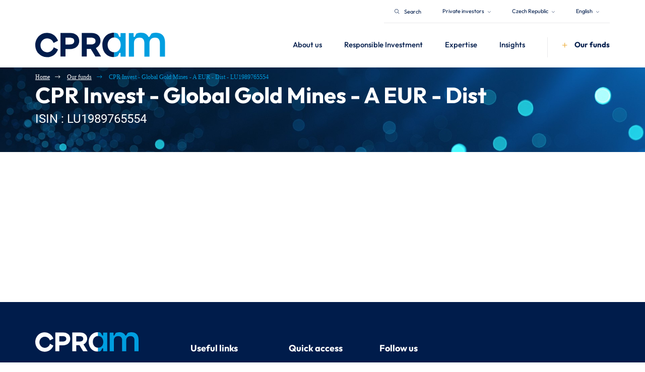

--- FILE ---
content_type: text/html;charset=UTF-8
request_url: https://cpram.com/cze/en/individual/products/LU1989765554
body_size: 14041
content:
<!DOCTYPE html>
<html lang="en">

<head>
	<meta charset="utf-8" />
<meta http-equiv="X-UA-Compatible" content="IE=edge" />
<meta name="viewport" content="width=device-width, initial-scale=1">


	<meta name="title" content="CPR Invest - Global Gold Mines - A EUR - Dist - LU1989765554" />



	<meta name="description" content="CPR Invest - Global Gold Mines - A EUR - Dist: Net Asset Value, Performances, Portfolio Analysis, Characteristics, Documentations" />



	<title >CPR Invest - Global Gold Mines - A EUR - Dist - LU1989765554</title>



	<link rel="canonical" href="https://cpram.com/cze/en/individual/products/LU1989765554" />



	<meta property="og:title" content="CPR Invest - Global Gold Mines - A EUR - Dist - LU1989765554" />



	<meta property="og:Description" content="CPR Invest - Global Gold Mines - A EUR - Dist: Net Asset Value, Performances, Portfolio Analysis, Characteristics, Documentations" />




<meta property="og:type" content="website">


	<meta property="og:url" content="cpram.com/cze/en/individual/products/LU1989765554" />



	<meta property="og:site_name" content="CPR Invest - Global Gold Mines - A EUR - Dist - LU1989765554" />
	<meta property="og:title" content="CPR Invest - Global Gold Mines - A EUR - Dist - LU1989765554" />





	
		<link rel="alternate" hreflang="fr" href="https://cpram.com/fra/fr/particuliers/products/LU1989765554" />
	
		<link rel="alternate" hreflang="fr-FR" href="https://cpram.com/fra/fr/particuliers/products/LU1989765554" />
	
		<link rel="alternate" hreflang="x-default" href="https://cpram.com/fra/en/individual/products/LU1989765554" />
	
		<link rel="alternate" hreflang="en-CZ" href="https://cpram.com/cze/en/individual/products/LU1989765554" />
	
		<link rel="alternate" hreflang="en-FI" href="https://cpram.com/fin/en/individual/products/LU1989765554" />
	
		<link rel="alternate" hreflang="en-GR" href="https://cpram.com/grc/en/individual/products/LU1989765554" />
	
		<link rel="alternate" hreflang="en-IE" href="https://cpram.com/irl/en/individual/products/LU1989765554" />
	
		<link rel="alternate" hreflang="fr-LU" href="https://cpram.com/lux/fr/particuliers/products/LU1989765554" />
	
		<link rel="alternate" hreflang="en-LU" href="https://cpram.com/lux/en/individual/products/LU1989765554" />
	
		<link rel="alternate" hreflang="en-NL" href="https://cpram.com/nld/en/individual/products/LU1989765554" />
	
		<link rel="alternate" hreflang="en-NO" href="https://cpram.com/nor/en/individual/products/LU1989765554" />
	
		<link rel="alternate" hreflang="en-SE" href="https://cpram.com/swe/en/individual/products/LU1989765554" />
	
		<link rel="alternate" hreflang="en-SG" href="https://cpram.com/sgp/en/individual/products/LU1989765554" />
	
		<link rel="alternate" hreflang="de" href="https://cpram.com/deu/de/privatanleger/products/LU1989765554" />
	
		<link rel="alternate" hreflang="de-AT" href="https://cpram.com/aut/de/privatanleger/products/LU1989765554" />
	
		<link rel="alternate" hreflang="fr-CH" href="https://cpram.com/che/fr/particuliers/products/LU1989765554" />
	
		<link rel="alternate" hreflang="en-CH" href="https://cpram.com/che/en/individual/products/LU1989765554" />
	
		<link rel="alternate" hreflang="de-CH" href="https://cpram.com/che/de/privatanleger/products/LU1989765554" />
	
		<link rel="alternate" hreflang="fr-BE" href="https://cpram.com/bel/fr/particuliers/products/LU1989765554" />
	
		<link rel="alternate" hreflang="nl" href="https://cpram.com/bel/nl/particuliere/products/LU1989765554" />
	

	<link rel="icon" type="image/x-icon"
	href="https://cdn.cpram.com/ui-kit/2026-01-09-247055aa/resources/img/favicon.ico">
<link  rel="stylesheet"
	href="/resources/css/styles-f36ffe296671c290086bd4cb9234c712.css">
<link  rel="stylesheet"
	href="https://cdn.cpram.com/ui-kit/2026-01-09-247055aa/resources/css/custom-theme.css">
<link  rel="stylesheet"
	href="https://cdn.cpram.com/ui-kit/2026-01-09-247055aa/resources/css/website-fonts.css">
<link  rel="stylesheet"
	href="https://cdn.cpram.com/ui-kit/2026-01-09-247055aa/resources/css/font.css">

<script src="https://cdn.cpram.com/ui-kit/2026-01-09-247055aa/resources/js/jquery.min.js"></script>


<script nonce="Mjk4N2UwYjk2NmY3NGE1ZDhiN2NiYjI1MDQ3OTViM2Q">
    window.pdl = window.pdl || {};
    window.pdl.requireConsent = true;
    window.pdl.consent = {
        defaultPreset:
            {PA: 'essential'}
    };
    window.pdl.consent_items = {
        "PA": {
            "properties":
                {"site_level2": "essential"}
        }
    };
</script>

	<script type="application/ld+json" nonce="Mjk4N2UwYjk2NmY3NGE1ZDhiN2NiYjI1MDQ3OTViM2Q">
		{
			"@context": "https://schema.org",
			"@type": "BreadcrumbList",
			"itemListElement": [{"@type":"ListItem","position":1,"name":"Home","item":"https://cpram.com/cze/en/individual"},{"@type":"ListItem","position":2,"name":"Our funds","item":"https://cpram.com/cze/en/individual/products/our-funds"},{"@type":"ListItem","position":3,"name":"CPR Invest - Global Gold Mines - A EUR - Dist - LU1989765554","item":"https://cpram.com/cze/en/individual/products/LU1989765554"}]
		}
	</script>



    <script type="application/ld+json" nonce="Mjk4N2UwYjk2NmY3NGE1ZDhiN2NiYjI1MDQ3OTViM2Q">{"@context":"https://schema.org","@type":"Product","name":"CPR Invest - Global Gold Mines - A EUR - Dist","description":"The Compartment’s objective is to outperform (after applicable fees) the NYSE Arca Gold Miners index over a long-term period (minimum 5 years) by investing in international equities mainly involved in the mining of gold or other precious metals and minerals or other related mining activities.","identifier":{"@type":"PropertyValue","propertyID":"ISIN","value":"LU1989765554"},"image":"https://cdn.cpram.com/cmsmedia/data/shared/imageFolder/medium-crop-[id=1759]adobestock_220069017-bef353e6b327c46c0e7e75453f7d05c379862ad1-f5f8317427b65e4b3e44750ad0b3876d2ee40e1b.jpg","url":"https://cpram.com/cze/en/individual/products/LU1989765554","sameAs":"https://cpram.com/","brand":{"@type":"Brand","name":"CPR ASSET MANAGEMENT"},"manufacturer":{"@type":"Corporation","name":"CPR ASSET MANAGEMENT"},"offers":{"@type":"Offer","price":"244.35","priceCurrency":"EUR"},"category":"Equities"}</script>






    <script  type="text/javascript" crossorigin="anonymous" src="https://tag.aticdn.net/piano-analytics.js"></script>

<!-- End Google Tag Manager -->
	<script type="module" src="https://cdn.cpram.com/widgets-assets/factsheet-wrapper/factsheet-wrapper-b3-1.31.0-79dfc9ed.min.js" async defer></script>
</head>

<body class="animate-search cpr-custom-container">
<div class="m-quick-links">
	<nav class="container" role="navigation" aria-label="Accès rapide" lang="en">
		<ul class="quick-links-list">
			<li>
				<a href="#main-wrapper">
					Main section
				</a>
			</li>
			<li class="d-lg-block d-md-block d-sm-none">
				<a href="#navbar-collapse-1">
					Menu
				</a>
			</li>
			<li class="d-lg-none d-md-none d-sm-block">
				<a href="#navbar-mobile">
					Menu
				</a>
			</li>
			<li class="d-lg-block d-md-block d-sm-none">
				<a href="#searchbarglobal">
					Search bar
				</a>
			</li>
			<li class="d-lg-none d-md-none d-sm-block">
				<a href="#searchbarglobalsm">
					Search bar
				</a>
			</li>
			<li>
				<a href="#footer">
					Footer
				</a>
			</li>
		</ul>
	</nav>
</div>
	<bridge-widget></bridge-widget>
	
    <header
            class="cpr-header-menu pt-0  cpr-header-internal-page">
        <div class="container">
            <div class="cpr-global-menu-and-super-header">
                <div class="cpr-super-header d-sm-none">
                    

    
    
        <cpram-super-header
                page-context="{&quot;countryCode&quot;:&quot;CZE&quot;,&quot;countryName&quot;:&quot;Czech Republic&quot;,&quot;googleCountryCode&quot;:&quot;CZ&quot;,&quot;domainName&quot;:&quot;cpram.com&quot;,&quot;bcp47Code&quot;:&quot;en-GB&quot;,&quot;languageName&quot;:&quot;English&quot;,&quot;gtmCode&quot;:null,&quot;languageCode&quot;:&quot;en&quot;,&quot;userProfileName&quot;:&quot;RETAIL&quot;,&quot;userProfileSlug&quot;:&quot;retail&quot;,&quot;portalProfileName&quot;:null,&quot;portalProfileSlug&quot;:null}"
                page-id="LU1989765554"
                page-type="PRODUCTPAGE"
                cdn-base-url="https://cdn.cpram.com/ui-kit/2026-01-09-247055aa"
        >
        </cpram-super-header>
    

                </div>
                <div class="cpr-header-content">
                    <nav class="navbar navbar-expand-lg" role="navigation">
                        <div class="nav-brand-wrapper pb-3 w-sm-100 w-md-15">
                            

                                <a href="//cpram.com/cze/en/individual" class="d-flex h-auto navbar-brand w-sm-20 w-xs-50">
                                    <img id="logo"
                                                                                                          src="https://cdn.cpram.com/ui-kit/2026-01-09-247055aa/resources/img/cpr-logo.png"
                                                                                                          class="w-auto cpr-logo w-md-100"
                                                                                                          alt="CPR AM">
                                        <img id="logo"
                                             src="https://cdn.cpram.com/ui-kit/2026-01-09-247055aa/resources/img/cpr-logo-hover.png"
                                             class="w-auto cpr-logo-hover w-md-100" alt="CPR AM">
                                    
                                    
                                </a>
                            


                            <div class="mobile-toggles d-sm-flex d-md-none d-lg-none">
                                <button type="button"
                                        class="cpr-nav-search-btn bg-transparent btn btn-nav-mobile cpr-nav-toggle-search-btn mr-sm-4">
                                    <span class="toggle-menu navbar-toggler-icon">
                                        <i class="fa fa-search cpr-bar-menu text-secondary" aria-hidden="true"></i>

                                    </span>
                                </button>
                                <button type="button"
                                        class="navbar-toggle btn btn-nav-mobile cpr-nav-toggle-btn collapsed"
                                        data-toggle="collapse" data-target="#navbar-collapse-1">
                                    <span class="toggle-menu navbar-toggler-icon">
                                        <i class="fa fa-bars cpr-bar-menu text-secondary" aria-hidden="true"></i>
                                        <i class="fa fa-times cpr-close-menu text-white" aria-hidden="true"></i>
                                    </span>
                                </button>
                            </div>

                        </div>

                        <div class="navbar-collapse collapse" id="navbar-collapse-1">
                            <div class="cpr-breadcrumb-mobile d-md-none d-lg-none d-sm-flex align-items-sm-baseline">
                                <i class="fas fa-chevron-left text-white d-sm-flex mr-sm-4 pr-sm-2"></i>
                                <a href="#"
                                   class="go-back text-decoration-none bold-text text-secondary font-size-sm-19">Home</a>
                            </div>


                            <ul class="nav navbar-nav cpr-menu d-sm-block">
                                
                                    
                                    
                                        

                                            

                                                
                                                    


                                                

                                            

                                                
                                                    


                                                

                                            
                                            

                                            

                                                <li
                                                        class="dropdown mega-dropdown has-children mr-md-2 mr-sm-0">
                                                    <a href=""
                                                       class="d-sm-flex align-items-sm-center justify-content-sm-between dropdown-toggle cpr-link-title text-medium"
                                                       data-hover="dropdown"
                                                       data-toggle="dropdown"
                                                       aria-expanded="false"
                                                       data-delay="200">
                                                        <span class="text-left w-xs-65">About us</span>

                                                        <i class="fas fa-chevron-right d-lg-none font-size-xs-10"></i>

                                                    </a>


                                                    
                                                        
                                                            
                                                        
                                                            
                                                        
                                                        

                                                        
                                                        
                                                        

                                                            <div
                                                                    class="dropdown-menu higher-dropdown-menu cpr-dropdown-submenu mt-xs-3">
                                                                <div class="container-fluid">
                                                                    <div class="row">
                                                                        <div
                                                                                class="col-lg-3 col-md-3 col-sm-3 col-xs-12 pr-0 d-sm-none">
                                                                            <div
                                                                                    class="pl-6 pl-xs-2 pr-6 pr-md-4 pr-xs-2">
                                                                                
                                                                                    <p class="cpr-title-submenu font-size-25">About us</p>
                                                                                    <p class="font-size-12 text-white">As a pioneer in thematic investment, we capitalise on all our capabilities to invest today in the megatrends of tomorrow.</p>
                                                                                
                                                                            </div>
                                                                        </div>
                                                                        <div
                                                                                class="col-lg-3 col-md-3 col-sm-12 col-xs-12 cpr-collapsed-section">
                                                                            <div class="pl-6 pl-xs-2 pr-xs-2">

                                                                                <div
                                                                                        class="menu-item-breadcrump d-md-none d-lg-none d-sm-block">
                                                                                    <i
                                                                                            class="fas fa-chevron-left text-white pull-left mr-sm-4 pr-sm-2 pt-sm-2 mt-sm-1"></i>
                                                                                    <a href="#"
                                                                                       class="go-back text-decoration-none bold-text text-white font-size-sm-19">Home</a>
                                                                                    <i
                                                                                            class="fas fa-chevron-left text-white mr-sm-4 pr-sm-2 ml-sm-4 pl-sm-2"></i>
                                                                                    <a href=""
                                                                                       class="text-decoration-none bold-text text-secondary font-size-sm-19">About us</a>
                                                                                </div>

                                                                                

                                                                                    

                                                                                    
                                                                                        <p class="cpr-title-submenu cpr-title-with-opacity">About us</p>

                                                                                    

                                                                                    <ul class="pl-0 cpr-submenu-expanded"
                                                                                        id="collapsesection0">
                                                                                        <li class="menu-item cpr-link-submenu pl-sm-4 ml-sm-3"
                                                                                            data-parent-discover-id="menu-discover-content-0"
                                                                                            data-discover-id="menu-discover-content-00">
                                                                                            <a href="/cze/en/individual/about-us/who-we-are"
                                                                                               class="text-regular d-xs-flex align-items-xs-baseline justify-content-xs-between">
                                                                                                <span>Who we are</span>
                                                                                                <i
                                                                                                        class="fas fa-chevron-right d-lg-none d-md-none d-sm-block font-size-xs-10"></i>
                                                                                            </a>
                                                                                        </li>
                                                                                        <li class="menu-item cpr-link-submenu pl-sm-4 ml-sm-3"
                                                                                            data-parent-discover-id="menu-discover-content-0"
                                                                                            data-discover-id="menu-discover-content-01">
                                                                                            <a href="/cze/en/individual/about-us/our-teams"
                                                                                               class="text-regular d-xs-flex align-items-xs-baseline justify-content-xs-between">
                                                                                                <span>Our teams</span>
                                                                                                <i
                                                                                                        class="fas fa-chevron-right d-lg-none d-md-none d-sm-block font-size-xs-10"></i>
                                                                                            </a>
                                                                                        </li>
                                                                                    </ul>


                                                                                


                                                                            </div>

                                                                        </div>

                                                                        <div
                                                                                class="col-lg-3 col-md-3 col-sm-12 col-xs-12 cpr-collapsed-section">
                                                                            <div class="pl-6 pl-xs-2 pr-xs-2">
                                                                                
                                                                                    

                                                                                
                                                                                    

                                                                                
                                                                            </div>
                                                                        </div>

                                                                        <div
                                                                                class="col-lg-3 col-md-3 col-sm-3 col-xs-12 pr-5 d-sm-none d-flex align-items-center">

                                                                            
                                                                                

                                                                                    <div>
                                                                                        <img src="https://cdn.cpram.com/cmsmedia/data/shared/imageFolder/medium-crop-[id=2012]nous-connaitre-52c8dc8c6ffc9c06166903b2388071e817de86d3.jpg"
                                                                                             alt="cpr-submenu-img"
                                                                                             class="w-100 d-sm-none display-none"
                                                                                             loading="lazy"
                                                                                             id="menu-discover-content-00">
                                                                                    </div>
                                                                                
                                                                            
                                                                                

                                                                                    <div>
                                                                                        <img src="https://cdn.cpram.com/cmsmedia/data/shared/imageFolder/medium-crop-[id=1985]equipe1-18887321af2a6df6a5db916efa916861fbb2e295.jpg"
                                                                                             alt="cpr-submenu-img"
                                                                                             class="w-100 d-sm-none display-none"
                                                                                             loading="lazy"
                                                                                             id="menu-discover-content-01">
                                                                                    </div>
                                                                                
                                                                            


                                                                        </div>


                                                                    </div>
                                                                </div>

                                                            </div>


                                                        


                                                    
                                                </li>
                                            


                                        
                                    
                                
                                    
                                    
                                        

                                            

                                                
                                                    


                                                

                                            

                                                
                                                    


                                                

                                            

                                                
                                                    


                                                

                                            
                                            

                                            

                                                <li
                                                        class="dropdown mega-dropdown has-children mr-md-2 mr-sm-0">
                                                    <a href=""
                                                       class="d-sm-flex align-items-sm-center justify-content-sm-between dropdown-toggle cpr-link-title text-medium"
                                                       data-hover="dropdown"
                                                       data-toggle="dropdown"
                                                       aria-expanded="false"
                                                       data-delay="200">
                                                        <span class="text-left w-xs-65">Responsible Investment</span>

                                                        <i class="fas fa-chevron-right d-lg-none font-size-xs-10"></i>

                                                    </a>


                                                    
                                                        
                                                            
                                                        
                                                            
                                                        
                                                            
                                                        
                                                        

                                                        
                                                        
                                                        

                                                            <div
                                                                    class="dropdown-menu higher-dropdown-menu cpr-dropdown-submenu mt-xs-3">
                                                                <div class="container-fluid">
                                                                    <div class="row">
                                                                        <div
                                                                                class="col-lg-3 col-md-3 col-sm-3 col-xs-12 pr-0 d-sm-none">
                                                                            <div
                                                                                    class="pl-6 pl-xs-2 pr-6 pr-md-4 pr-xs-2">
                                                                                
                                                                                    <p class="cpr-title-submenu font-size-25">Responsible Investment</p>
                                                                                    <p class="font-size-12 text-white">Responsible investment is a hallmark of our culture in serving the interests of our clients and society at large.</p>
                                                                                
                                                                            </div>
                                                                        </div>
                                                                        <div
                                                                                class="col-lg-3 col-md-3 col-sm-12 col-xs-12 cpr-collapsed-section">
                                                                            <div class="pl-6 pl-xs-2 pr-xs-2">

                                                                                <div
                                                                                        class="menu-item-breadcrump d-md-none d-lg-none d-sm-block">
                                                                                    <i
                                                                                            class="fas fa-chevron-left text-white pull-left mr-sm-4 pr-sm-2 pt-sm-2 mt-sm-1"></i>
                                                                                    <a href="#"
                                                                                       class="go-back text-decoration-none bold-text text-white font-size-sm-19">Home</a>
                                                                                    <i
                                                                                            class="fas fa-chevron-left text-white mr-sm-4 pr-sm-2 ml-sm-4 pl-sm-2"></i>
                                                                                    <a href=""
                                                                                       class="text-decoration-none bold-text text-secondary font-size-sm-19">Responsible Investment</a>
                                                                                </div>

                                                                                

                                                                                    

                                                                                    
                                                                                        <p class="cpr-title-submenu cpr-title-with-opacity">Responsible Investment</p>

                                                                                    

                                                                                    <ul class="pl-0 cpr-submenu-expanded"
                                                                                        id="collapsesection1">
                                                                                        <li class="menu-item cpr-link-submenu pl-sm-4 ml-sm-3"
                                                                                            data-parent-discover-id="menu-discover-content-1"
                                                                                            data-discover-id="menu-discover-content-10">
                                                                                            <a href="/cze/en/individual/responsible-investment/our-convictions"
                                                                                               class="text-regular d-xs-flex align-items-xs-baseline justify-content-xs-between">
                                                                                                <span>Our convictions</span>
                                                                                                <i
                                                                                                        class="fas fa-chevron-right d-lg-none d-md-none d-sm-block font-size-xs-10"></i>
                                                                                            </a>
                                                                                        </li>
                                                                                        <li class="menu-item cpr-link-submenu pl-sm-4 ml-sm-3"
                                                                                            data-parent-discover-id="menu-discover-content-1"
                                                                                            data-discover-id="menu-discover-content-11">
                                                                                            <a href="/cze/en/individual/responsible-investment/our-esg-approach"
                                                                                               class="text-regular d-xs-flex align-items-xs-baseline justify-content-xs-between">
                                                                                                <span>Our ESG approach</span>
                                                                                                <i
                                                                                                        class="fas fa-chevron-right d-lg-none d-md-none d-sm-block font-size-xs-10"></i>
                                                                                            </a>
                                                                                        </li>
                                                                                        <li class="menu-item cpr-link-submenu pl-sm-4 ml-sm-3"
                                                                                            data-parent-discover-id="menu-discover-content-1"
                                                                                            data-discover-id="menu-discover-content-12">
                                                                                            <a href="/cze/en/individual/responsible-investment/esg-documentation"
                                                                                               class="text-regular d-xs-flex align-items-xs-baseline justify-content-xs-between">
                                                                                                <span>Policies &amp; Reports</span>
                                                                                                <i
                                                                                                        class="fas fa-chevron-right d-lg-none d-md-none d-sm-block font-size-xs-10"></i>
                                                                                            </a>
                                                                                        </li>
                                                                                    </ul>


                                                                                


                                                                            </div>

                                                                        </div>

                                                                        <div
                                                                                class="col-lg-3 col-md-3 col-sm-12 col-xs-12 cpr-collapsed-section">
                                                                            <div class="pl-6 pl-xs-2 pr-xs-2">
                                                                                
                                                                                    

                                                                                
                                                                                    

                                                                                
                                                                                    

                                                                                
                                                                            </div>
                                                                        </div>

                                                                        <div
                                                                                class="col-lg-3 col-md-3 col-sm-3 col-xs-12 pr-5 d-sm-none d-flex align-items-center">

                                                                            
                                                                                

                                                                                    <div>
                                                                                        <img src="https://cdn.cpram.com/cmsmedia/data/shared/imageFolder/medium-crop-[id=1973]convictions3-a1928cb2c67ae851e6d17297ccf003769badb7b8.jpg"
                                                                                             alt="cpr-submenu-img"
                                                                                             class="w-100 d-sm-none display-none"
                                                                                             loading="lazy"
                                                                                             id="menu-discover-content-10">
                                                                                    </div>
                                                                                
                                                                            
                                                                                

                                                                                    <div>
                                                                                        <img src="https://cdn.cpram.com/cmsmedia/data/shared/imageFolder/medium-crop-[id=1971]approche-5fcc014594bd69ec25b96d0506500f634391a5f8.jpg"
                                                                                             alt="cpr-submenu-img"
                                                                                             class="w-100 d-sm-none display-none"
                                                                                             loading="lazy"
                                                                                             id="menu-discover-content-11">
                                                                                    </div>
                                                                                
                                                                            
                                                                                

                                                                                    <div>
                                                                                        <img src="https://cdn.cpram.com/cmsmedia/data/shared/imageFolder/medium-crop-[id=1775]politiques-93b324ef5276c0d7e48729f55aabce514673a066.jpg"
                                                                                             alt="cpr-submenu-img"
                                                                                             class="w-100 d-sm-none display-none"
                                                                                             loading="lazy"
                                                                                             id="menu-discover-content-12">
                                                                                    </div>
                                                                                
                                                                            


                                                                        </div>


                                                                    </div>
                                                                </div>

                                                            </div>


                                                        


                                                    
                                                </li>
                                            


                                        
                                    
                                
                                    
                                    
                                        

                                            

                                                

                                            

                                                
                                                    


                                                

                                            

                                                
                                                    


                                                

                                            

                                                
                                                    


                                                

                                            

                                                
                                                    


                                                

                                            

                                                
                                                    


                                                

                                            
                                            

                                            

                                                <li
                                                        class="dropdown mega-dropdown has-children mr-md-2 mr-sm-0">
                                                    <a href=""
                                                       class="d-sm-flex align-items-sm-center justify-content-sm-between dropdown-toggle cpr-link-title text-medium"
                                                       data-hover="dropdown"
                                                       data-toggle="dropdown"
                                                       aria-expanded="false"
                                                       data-delay="200">
                                                        <span class="text-left w-xs-65">Expertise</span>

                                                        <i class="fas fa-chevron-right d-lg-none font-size-xs-10"></i>

                                                    </a>


                                                    
                                                        
                                                            
                                                        
                                                            
                                                        
                                                            
                                                        
                                                            
                                                        
                                                            
                                                        
                                                            
                                                        
                                                        

                                                        
                                                        
                                                        

                                                            <div
                                                                    class="dropdown-menu higher-dropdown-menu cpr-dropdown-submenu mt-xs-3">
                                                                <div class="container-fluid">
                                                                    <div class="row">
                                                                        <div
                                                                                class="col-lg-3 col-md-3 col-sm-3 col-xs-12 pr-0 d-sm-none">
                                                                            <div
                                                                                    class="pl-6 pl-xs-2 pr-6 pr-md-4 pr-xs-2">
                                                                                
                                                                                    <p class="cpr-title-submenu font-size-25">Our expertise</p>
                                                                                    <p class="font-size-12 text-white">Our expertise cover the main asset classes, while making responsible investment a hallmark of our management philosophy.</p>
                                                                                
                                                                            </div>
                                                                        </div>
                                                                        <div
                                                                                class="col-lg-3 col-md-3 col-sm-12 col-xs-12 cpr-collapsed-section">
                                                                            <div class="pl-6 pl-xs-2 pr-xs-2">

                                                                                <div
                                                                                        class="menu-item-breadcrump d-md-none d-lg-none d-sm-block">
                                                                                    <i
                                                                                            class="fas fa-chevron-left text-white pull-left mr-sm-4 pr-sm-2 pt-sm-2 mt-sm-1"></i>
                                                                                    <a href="#"
                                                                                       class="go-back text-decoration-none bold-text text-white font-size-sm-19">Home</a>
                                                                                    <i
                                                                                            class="fas fa-chevron-left text-white mr-sm-4 pr-sm-2 ml-sm-4 pl-sm-2"></i>
                                                                                    <a href=""
                                                                                       class="text-decoration-none bold-text text-secondary font-size-sm-19">Expertise</a>
                                                                                </div>

                                                                                

                                                                                    <p class="cpr-title-submenu categories-title-menu"
                                                                                        data-toggle="collapse"
                                                                                        href="#collapsesection2"
                                                                                        role="button"
                                                                                        aria-expanded="false"
                                                                                        aria-controls="collapsesection1">Strategies</p>

                                                                                    

                                                                                    <ul class="pl-0 cpr-submenu-expanded"
                                                                                        id="collapsesection2">
                                                                                        <li class="menu-item cpr-link-submenu pl-sm-4 ml-sm-3"
                                                                                            data-parent-discover-id="menu-discover-content-2"
                                                                                            data-discover-id="menu-discover-content-21">
                                                                                            <a href="/cze/en/individual/strategies/thematic-investing"
                                                                                               class="text-regular d-xs-flex align-items-xs-baseline justify-content-xs-between">
                                                                                                <span>Thematic investing</span>
                                                                                                <i
                                                                                                        class="fas fa-chevron-right d-lg-none d-md-none d-sm-block font-size-xs-10"></i>
                                                                                            </a>
                                                                                        </li>
                                                                                        <li class="menu-item cpr-link-submenu pl-sm-4 ml-sm-3"
                                                                                            data-parent-discover-id="menu-discover-content-2"
                                                                                            data-discover-id="menu-discover-content-22">
                                                                                            <a href="/cze/en/individual/strategies/factor-investing"
                                                                                               class="text-regular d-xs-flex align-items-xs-baseline justify-content-xs-between">
                                                                                                <span>Equities</span>
                                                                                                <i
                                                                                                        class="fas fa-chevron-right d-lg-none d-md-none d-sm-block font-size-xs-10"></i>
                                                                                            </a>
                                                                                        </li>
                                                                                        <li class="menu-item cpr-link-submenu pl-sm-4 ml-sm-3"
                                                                                            data-parent-discover-id="menu-discover-content-2"
                                                                                            data-discover-id="menu-discover-content-23">
                                                                                            <a href="/cze/en/individual/strategies/multi-asset"
                                                                                               class="text-regular d-xs-flex align-items-xs-baseline justify-content-xs-between">
                                                                                                <span>Multi asset</span>
                                                                                                <i
                                                                                                        class="fas fa-chevron-right d-lg-none d-md-none d-sm-block font-size-xs-10"></i>
                                                                                            </a>
                                                                                        </li>
                                                                                        <li class="menu-item cpr-link-submenu pl-sm-4 ml-sm-3"
                                                                                            data-parent-discover-id="menu-discover-content-2"
                                                                                            data-discover-id="menu-discover-content-24">
                                                                                            <a href="/cze/en/individual/strategies/fixed-income"
                                                                                               class="text-regular d-xs-flex align-items-xs-baseline justify-content-xs-between">
                                                                                                <span>Fixed income</span>
                                                                                                <i
                                                                                                        class="fas fa-chevron-right d-lg-none d-md-none d-sm-block font-size-xs-10"></i>
                                                                                            </a>
                                                                                        </li>
                                                                                        <li class="menu-item cpr-link-submenu pl-sm-4 ml-sm-3"
                                                                                            data-parent-discover-id="menu-discover-content-2"
                                                                                            data-discover-id="menu-discover-content-25">
                                                                                            <a href="/cze/en/individual/strategies/liquidity-solutions"
                                                                                               class="text-regular d-xs-flex align-items-xs-baseline justify-content-xs-between">
                                                                                                <span>Liquidity solutions</span>
                                                                                                <i
                                                                                                        class="fas fa-chevron-right d-lg-none d-md-none d-sm-block font-size-xs-10"></i>
                                                                                            </a>
                                                                                        </li>
                                                                                    </ul>


                                                                                


                                                                            </div>

                                                                        </div>

                                                                        <div
                                                                                class="col-lg-3 col-md-3 col-sm-12 col-xs-12 cpr-collapsed-section">
                                                                            <div class="pl-6 pl-xs-2 pr-xs-2">
                                                                                
                                                                                    

                                                                                
                                                                                    

                                                                                
                                                                                    

                                                                                
                                                                                    

                                                                                
                                                                                    

                                                                                
                                                                                    

                                                                                
                                                                            </div>
                                                                        </div>

                                                                        <div
                                                                                class="col-lg-3 col-md-3 col-sm-3 col-xs-12 pr-5 d-sm-none d-flex align-items-center">

                                                                            
                                                                                
                                                                            
                                                                                

                                                                                    <div>
                                                                                        <img src="https://cdn.cpram.com/cmsmedia/data/shared/imageFolder/medium-crop-[id=1782]gestion-thematique-9a4a2291d82fae53a9c0f76982c303f481fd421a.jpg"
                                                                                             alt="cpr-submenu-img"
                                                                                             class="w-100 d-sm-none display-none"
                                                                                             loading="lazy"
                                                                                             id="menu-discover-content-21">
                                                                                    </div>
                                                                                
                                                                            
                                                                                

                                                                                    <div>
                                                                                        <img src="https://cdn.cpram.com/cmsmedia/data/shared/imageFolder/medium-crop-[id=1792]istock-667151906-67c9ddf55aa218c704a04b46ca9cc460e7026861.jpg"
                                                                                             alt="cpr-submenu-img"
                                                                                             class="w-100 d-sm-none display-none"
                                                                                             loading="lazy"
                                                                                             id="menu-discover-content-22">
                                                                                    </div>
                                                                                
                                                                            
                                                                                

                                                                                    <div>
                                                                                        <img src="https://cdn.cpram.com/cmsmedia/data/shared/imageFolder/medium-crop-[id=1795]quant-dd1e139081863cb11a816155b9ec564433576f21.jpg"
                                                                                             alt="cpr-submenu-img"
                                                                                             class="w-100 d-sm-none display-none"
                                                                                             loading="lazy"
                                                                                             id="menu-discover-content-23">
                                                                                    </div>
                                                                                
                                                                            
                                                                                

                                                                                    <div>
                                                                                        <img src="https://cdn.cpram.com/cmsmedia/data/shared/imageFolder/medium-crop-[id=1983]oblig-97c6f125bbd048c080b8ab6ffb609e9ac643a8fc.jpg"
                                                                                             alt="cpr-submenu-img"
                                                                                             class="w-100 d-sm-none display-none"
                                                                                             loading="lazy"
                                                                                             id="menu-discover-content-24">
                                                                                    </div>
                                                                                
                                                                            
                                                                                

                                                                                    <div>
                                                                                        <img src="https://cdn.cpram.com/cmsmedia/data/shared/imageFolder/medium-crop-[id=1984]monetaire-cc9e66d59fea711fef52a7b5481de735a7a9a522.jpg"
                                                                                             alt="cpr-submenu-img"
                                                                                             class="w-100 d-sm-none display-none"
                                                                                             loading="lazy"
                                                                                             id="menu-discover-content-25">
                                                                                    </div>
                                                                                
                                                                            


                                                                        </div>


                                                                    </div>
                                                                </div>

                                                            </div>


                                                        


                                                    
                                                </li>
                                            


                                        
                                    
                                
                                    
                                    
                                        

                                            

                                                
                                                    


                                                

                                            

                                                
                                                    


                                                

                                            

                                                
                                                    


                                                

                                            
                                            

                                            

                                                <li
                                                        class="dropdown mega-dropdown has-children mr-md-2 mr-sm-0">
                                                    <a href=""
                                                       class="d-sm-flex align-items-sm-center justify-content-sm-between dropdown-toggle cpr-link-title text-medium"
                                                       data-hover="dropdown"
                                                       data-toggle="dropdown"
                                                       aria-expanded="false"
                                                       data-delay="200">
                                                        <span class="text-left w-xs-65">Insights</span>

                                                        <i class="fas fa-chevron-right d-lg-none font-size-xs-10"></i>

                                                    </a>


                                                    
                                                        
                                                            
                                                        
                                                            
                                                        
                                                            
                                                        
                                                        

                                                        
                                                        
                                                        

                                                            <div
                                                                    class="dropdown-menu higher-dropdown-menu cpr-dropdown-submenu mt-xs-3">
                                                                <div class="container-fluid">
                                                                    <div class="row">
                                                                        <div
                                                                                class="col-lg-3 col-md-3 col-sm-3 col-xs-12 pr-0 d-sm-none">
                                                                            <div
                                                                                    class="pl-6 pl-xs-2 pr-6 pr-md-4 pr-xs-2">
                                                                                
                                                                                    <p class="cpr-title-submenu font-size-25">Insights</p>
                                                                                    <p class="font-size-12 text-white">Find our latest news, our convictions and market analysis from our experts</p>
                                                                                
                                                                            </div>
                                                                        </div>
                                                                        <div
                                                                                class="col-lg-3 col-md-3 col-sm-12 col-xs-12 cpr-collapsed-section">
                                                                            <div class="pl-6 pl-xs-2 pr-xs-2">

                                                                                <div
                                                                                        class="menu-item-breadcrump d-md-none d-lg-none d-sm-block">
                                                                                    <i
                                                                                            class="fas fa-chevron-left text-white pull-left mr-sm-4 pr-sm-2 pt-sm-2 mt-sm-1"></i>
                                                                                    <a href="#"
                                                                                       class="go-back text-decoration-none bold-text text-white font-size-sm-19">Home</a>
                                                                                    <i
                                                                                            class="fas fa-chevron-left text-white mr-sm-4 pr-sm-2 ml-sm-4 pl-sm-2"></i>
                                                                                    <a href=""
                                                                                       class="text-decoration-none bold-text text-secondary font-size-sm-19">Insights</a>
                                                                                </div>

                                                                                

                                                                                    

                                                                                    
                                                                                        <p class="cpr-title-submenu cpr-title-with-opacity">Insights</p>

                                                                                    

                                                                                    <ul class="pl-0 cpr-submenu-expanded"
                                                                                        id="collapsesection3">
                                                                                        <li class="menu-item cpr-link-submenu pl-sm-4 ml-sm-3"
                                                                                            data-parent-discover-id="menu-discover-content-3"
                                                                                            data-discover-id="menu-discover-content-30">
                                                                                            <a href="/cze/en/individual/publications/experts"
                                                                                               class="text-regular d-xs-flex align-items-xs-baseline justify-content-xs-between">
                                                                                                <span>Expert updates</span>
                                                                                                <i
                                                                                                        class="fas fa-chevron-right d-lg-none d-md-none d-sm-block font-size-xs-10"></i>
                                                                                            </a>
                                                                                        </li>
                                                                                        <li class="menu-item cpr-link-submenu pl-sm-4 ml-sm-3"
                                                                                            data-parent-discover-id="menu-discover-content-3"
                                                                                            data-discover-id="menu-discover-content-31">
                                                                                            <a href="/cze/en/individual/publications/megatrends"
                                                                                               class="text-regular d-xs-flex align-items-xs-baseline justify-content-xs-between">
                                                                                                <span>Megatrends</span>
                                                                                                <i
                                                                                                        class="fas fa-chevron-right d-lg-none d-md-none d-sm-block font-size-xs-10"></i>
                                                                                            </a>
                                                                                        </li>
                                                                                        <li class="menu-item cpr-link-submenu pl-sm-4 ml-sm-3"
                                                                                            data-parent-discover-id="menu-discover-content-3"
                                                                                            data-discover-id="menu-discover-content-32">
                                                                                            <a href="/cze/en/individual/publications/shareholder-information"
                                                                                               class="text-regular d-xs-flex align-items-xs-baseline justify-content-xs-between">
                                                                                                <span>Shareholder information</span>
                                                                                                <i
                                                                                                        class="fas fa-chevron-right d-lg-none d-md-none d-sm-block font-size-xs-10"></i>
                                                                                            </a>
                                                                                        </li>
                                                                                    </ul>


                                                                                


                                                                            </div>

                                                                        </div>

                                                                        <div
                                                                                class="col-lg-3 col-md-3 col-sm-12 col-xs-12 cpr-collapsed-section">
                                                                            <div class="pl-6 pl-xs-2 pr-xs-2">
                                                                                
                                                                                    

                                                                                
                                                                                    

                                                                                
                                                                                    

                                                                                
                                                                            </div>
                                                                        </div>

                                                                        <div
                                                                                class="col-lg-3 col-md-3 col-sm-3 col-xs-12 pr-5 d-sm-none d-flex align-items-center">

                                                                            
                                                                                

                                                                                    <div>
                                                                                        <img src="https://cdn.cpram.com/cmsmedia/data/shared/imageFolder/medium-crop-[id=1943]expert-06758b9ba9d59868e6ac8c986aa8df03be73d106.jpg"
                                                                                             alt="cpr-submenu-img"
                                                                                             class="w-100 d-sm-none display-none"
                                                                                             loading="lazy"
                                                                                             id="menu-discover-content-30">
                                                                                    </div>
                                                                                
                                                                            
                                                                                

                                                                                    <div>
                                                                                        <img src="https://cdn.cpram.com/cmsmedia/data/shared/imageFolder/medium-crop-[id=1899]megatrends-fdb5e81365cd359d1bb6378c631d5d508e3ccfa1.jpg"
                                                                                             alt="cpr-submenu-img"
                                                                                             class="w-100 d-sm-none display-none"
                                                                                             loading="lazy"
                                                                                             id="menu-discover-content-31">
                                                                                    </div>
                                                                                
                                                                            
                                                                                

                                                                                    <div>
                                                                                        <img src="https://cdn.cpram.com/cmsmedia/data/shared/imageFolder/medium-crop-[id=1982]porteurs1-42a83c69fadc346188e82acd4ddb9f4687cf884d.jpg"
                                                                                             alt="cpr-submenu-img"
                                                                                             class="w-100 d-sm-none display-none"
                                                                                             loading="lazy"
                                                                                             id="menu-discover-content-32">
                                                                                    </div>
                                                                                
                                                                            


                                                                        </div>


                                                                    </div>
                                                                </div>

                                                            </div>


                                                        


                                                    
                                                </li>
                                            


                                        
                                    
                                
                                    


                                        <li class="dropdown mega-dropdown cpr-menu-last-item mr-md-2 mr-sm-0">

                                            <a href="/cze/en/individual/products/our-funds"
                                               class="d-flex align-items-baseline cpr-link-title text-medium">

                                                <i
                                                        class="fa-plus fa-solid ml-5 ml-xs-1 mr-4 mr-xs-5 far font-size-13 font-size-xs-10"></i>

                                                <span class="text-left w-xs-65">Our funds</span>

                                            </a>

                                        </li>
                                    
                                    
                                
                            </ul>


                        </div>


                    </nav>

                </div>
            </div>
        </div>
    </header>



    <div class="cpr-product-top-header-wrapper cpr-bc d-sm-none w-100 display-block z-index-2" id="breadcrumb-custom-page">
        <section class="d-xs-none pt-md-3">
            <div class="container">
                <div class="d-flex justify-content-between cpr-breadcrumb">
                    <nav>
                    <ol class="cpr-breadcrumb-list breadcrumb mb-0 pl-0 pr-0">
                        <li>
                            <i class="fal fa-long-arrow-right pl-3 pr-3"></i>
                            <a href="//cpram.com/cze/en/individual">Home</a>
                        </li>
                        

                            <li>
                                <i class="fal fa-long-arrow-right pl-3 pr-3"></i>
                                
                                
                                    <a href="//cpram.com/cze/en/individual/products/our-funds">Our funds</a>
                                
                            </li>
                        

                            <li>
                                <i class="fal fa-long-arrow-right pl-3 pr-3"></i>
                                
                                    <a>CPR Invest - Global Gold Mines - A EUR - Dist - LU1989765554</a>
                                
                                
                            </li>
                        
                    </ol>
                    </nav>
                </div>
            </div>
        </section>
    </div>





<script nonce="Mjk4N2UwYjk2NmY3NGE1ZDhiN2NiYjI1MDQ3OTViM2Q">
    function hideAllMenuItemsContent() {
        [].forEach.call(document.getElementsByClassName("menu-item"), function (
            menuItem
        ) {
            const discoverContent = document.getElementById(menuItem.dataset.discoverId);
            if (!!discoverContent && !discoverContent.classList.contains("display-none")) {
                discoverContent.classList.add("display-none");
            }
            if (menuItem.classList.contains("active")) {
                menuItem.classList.remove("active");
            }
        });
    }

    [].forEach.call(document.getElementsByClassName("menu-item"), function (
        item
    ) {
        const menuDiscoverContent = document.getElementById(item.dataset.parentDiscoverId);
        const menuItemDiscoverContent = document.getElementById(item.dataset.discoverId);
        item.addEventListener("mouseenter", function () {
            if (!!menuDiscoverContent) {
                menuDiscoverContent.classList.add("display-none");
            }

            hideAllMenuItemsContent();
            item.classList.add("active")
            if (!!menuItemDiscoverContent) {
                menuItemDiscoverContent.classList.remove("display-none");
            }

        });
    });
    [].forEach.call(document.getElementsByClassName("mega-dropdown"), function (item) {
        item.addEventListener("mouseenter", function () {
            hideAllMenuItemsContent()
            const discoverContent = document.getElementById(item.dataset.discoverId);
            if (!!discoverContent && discoverContent.classList.contains("display-none")) {
                discoverContent.classList.remove("display-none");
            }
        });
    });
</script>
<cpram-searchbar-widget context="{&quot;countryCode&quot;:&quot;CZE&quot;,&quot;countryName&quot;:&quot;Czech Republic&quot;,&quot;googleCountryCode&quot;:&quot;CZ&quot;,&quot;domainName&quot;:&quot;cpram.com&quot;,&quot;bcp47Code&quot;:&quot;en-GB&quot;,&quot;languageName&quot;:&quot;English&quot;,&quot;gtmCode&quot;:null,&quot;languageCode&quot;:&quot;en&quot;,&quot;userProfileName&quot;:&quot;RETAIL&quot;,&quot;userProfileSlug&quot;:&quot;retail&quot;,&quot;portalProfileName&quot;:null,&quot;portalProfileSlug&quot;:null}" ></cpram-searchbar-widget>
	<main>
		<section>
			<div class="container-fluid">
			<div class="row">
				<div class="col-md-12 col-sm-12 col-xs-12 pl-0 pr-0">
					<div class="page-wrapper">
						<a class="btn cpr-scroll-top-btn" href="#"><i class="fal fa-long-arrow-up"></i></a>
						<amundi-factsheet isin='LU1989765554'
							network='cpr'
							primaryColor='0 158 224'
							secondaryColor='0 28 75'
							uiKitStorageUrl='https://cdn.cpram.com'
							uiKitVersion='/ui-kit/2026-01-09-247055aa' amundiProductSheetLibVersion='1.3.8'
							userProfileName='RETAIL'
							country="CZE"
							homePageUrl='cpram.com/cze/en/individual'
							locale='en-GB'
										  language='eng'></amundi-factsheet>
						<style>
    /*       Animation is here since we can't do this in JS with inline styles :(     */
    @keyframes skeletonAnimation {
        0% {
            opacity: 0.8;
        }

        50% {
            opacity: 0.4;
        }

        100% {
            opacity: 0.8;
        }
    }

    /*      Pending styles for CSS class based example    */

    .pending_el {
        color: #61616100 !important;
        background-color: #a8a8a81c !important;
        animation: skeletonAnimation 1.5s linear infinite;
    }

    .header-factsheet {
        background-color: #f3f4f6;
        border: 1px solid #e5e5e5;
        padding: 2rem;
    }

    a.pending_el {
        border: none;
    }

    .pending_el img,
    .pending_el path {
        opacity: 0;
        fill: transparent;
    }

    .factsheet-details-items {
        display: grid;
        grid-template-columns: repeat(2, minmax(0, 1fr));
        gap: .5rem;
    }

    .factsheet-details-items .grid-content-h9 {
        height: 9rem;
        padding-top: 2rem;
    }

    .factsheet-details-items .grid-content-h9 .risk-indicator {
        width: 31px;
        height: 31px;
        border-radius: 31px;
        display: flex;
    }

    .factsheet-details-items .grid-content-h9 .risk-indicator.active-risk {
        width: 40px;
        height: 40px;
        border-radius: 40px;
    }

    @media (max-width: 768px) {
        .header-factsheet .flex-wrap-reverse {
            flex-wrap: wrap-reverse;
        }

        .factsheet-details-items {
            grid-template-columns: repeat(1, minmax(0, 1fr));
        }

        .display-xs-flex {
            display: flex;
        }

    }

    @media (max-width: 992px) {
        .height-md-280 {
            height: 280px !important;
        }
    }
</style>

<section id="product-page-skeleton">
    <div class="container">
        <div class="row">
            <div class="border-radius-3 col-md-12 min-height-389 header-factsheet w-md-100">
                <div class="align-items-center d-flex justify-content-between flex-wrap-reverse">
                    <div class="d-flex mt-xs-3">
                        <div class="align-items-center d-flex mb-4 mr-3 pending_el pl-3 pr-3">
                            <div class="pictogram-container">
                                <div class="pictogram-text-container pictogram-text">AC</div>
                            </div>
                        </div>
                        <div class="d-flex flex-direction-column"><span class="headline-5 mb-3 pending_el">
                                <div class="asds-flex asds-gap-2 asds-items-center">CPR Actions
                                    Euro Restructurations - I </div>
                            </span><span class="d-flex"><select class="border-none font-size-14 pending_el">
                                    <option value="FR0010917625">
                                        I(C) - FR0010917625
                                    </option>
                                    <option value="FR0010330258">
                                        P(C) - FR0010330258
                                    </option>
                                </select>
                                <div class="pending_el ml-4">Action
                                </div>
                            </span></div>

                    </div>
                    <div class="asds-flex asds-items-center">
                        <div class="">
                            <div><button class="border-none pending_el pl-5 pr-5 pt-3">Documents
                                </button></div>
                        </div>
                    </div>
                </div>
                <div class="row">
                    <div class="col-md-6 col-xs-12">
                        <div class="factsheet-details-items">
                            <div class="grid-content-h9">
                                <hr class="mb-3 mt-0 pending_el">
                                <h4 class="mt-0 mb-2"><span class="pending_el">Performance YTD</span></h4>
                                <p class="font-size-12 mb-2"><span class="pending_el">Au 31/08/2023</span></p>
                                <p class="mb-0"><span class="pending_el pl-4 pr-4">12,64 %</span></p>
                            </div>
                            <div class="grid-content-h9">
                                <hr class="mb-3 mt-0 pending_el">
                                <h4 class="mt-0 mb-2">
                                    <span class="pending_el">Indicateur de risque</span>
                                </h4>
                                <p class="font-size-12 mb-0 d-flex align-items-center">
                                    <span class="pending_el risk-indicator mr-2">1</span>
                                    <span class="pending_el risk-indicator mr-2">1</span>
                                    <span class="pending_el risk-indicator mr-2">1</span>
                                    <span class="pending_el risk-indicator mr-2 active-risk">1</span>
                                    <span class="pending_el risk-indicator mr-2">1</span>
                                    <span class="pending_el risk-indicator mr-2">1</span>
                                    <span class="pending_el risk-indicator mr-2">1</span>
                                </p>



                            </div>
                            <div class="grid-content-h9">
                                <hr class="mb-3 mt-0 pending_el">
                                <h4 class="mt-0 mb-2"><span class="pending_el">Valeur liquidative</span></h4>
                                <p class="font-size-12 mb-2"><span class="pending_el">Au 31/08/2023</span></p>
                                <p class="mb-0"><span class="pending_el pl-4 pr-4">147 351,2 €</span></p>
                            </div>
                            <div class="grid-content-h9">
                                <hr class="mb-3 mt-0 pending_el">
                                <h4 class="mt-0 mb-3"><span class="pending_el">Classification SFDR</span></h4>
                                <p class="mb-0"><span class="pending_el">Art. 8</span></p>
                            </div>
                            <div class="grid-content-h9">
                                <hr class="mb-3 mt-0 pending_el">
                                <h4 class="mt-0 mb-2"><span class="pending_el">Performance YTD</span></h4>
                                <p class="font-size-12 mb-2"><span class="pending_el">Au 31/08/2023</span></p>
                                <p class="mb-0"><span class="pending_el pl-4 pr-4">12,64 %</span></p>
                            </div>
                            <div class="grid-content-h9">
                                <hr class="mb-3 mt-0 pending_el">
                                <h4 class="mt-0 mb-3"><span class="pending_el">Performance YTD</span></h4>
                                <p class="mb-0"><span class="pending_el pl-4 pr-4">12,64 %</span></p>
                            </div>
                        </div>
                    </div>

                    <div class="col-md-6 col-xs-12 pt-sm-5 pt-xs-3">
                        <span class="display-block h-100 pending_el height-md-280"></span>
                    </div>
                </div>
            </div>
            <div class="col-md-12 col-xs-12 d-flex h-100 mb-5 mt-5 mt-xs-4 mb-xs-4 pb-5 pending_el pt-3 w-md-100"></div>
            <h2 class="font-size-36 mt-0 pending_el mb-5">Valeurs liquidatives</h2>
            <div class="border-radius-3 col-md-12 min-height-389 header-factsheet w-md-100">
                <p><span class="pending_el">Performances du fonds</span></p>
                <p><span class="pending_el">CPR Actions Euro Restructurations - I</span></p>
                <div class="d-flex justify-content-between">
                    <p>
                        <span class="pending_el mr-2 pb-4 mb-xs-3 d-xs-inline-block">Performances</span>
                        <span class="pending_el mr-5 pb-4 mr-xs-0 mb-xs-3 d-xs-inline-block">Performances</span>
                        <span class="pending_el mr-4 pb-4 mr-xs-0 d-xs-inline-block">CPR Actions Euro Restructurations
                        </span>
                    </p>
                    <p class="display-xs-flex">
                        <span class="pending_el mr-2 pb-4 h-xs-40">CpR</span>
                        <span class="pending_el pb-4 h-xs-40">CpR</span>
                    </p>
                </div>
                <p class="d-flex pending_el min-height-389 mt-4"></p>
            </div>
        </div>
    </div>

</section>
					</div>
				</div>
			</div>
		</div>
	</section></main>
	<cpram-sticky-notification-widget
		context='{&quot;countryCode&quot;:&quot;CZE&quot;,&quot;countryName&quot;:&quot;Czech Republic&quot;,&quot;googleCountryCode&quot;:&quot;CZ&quot;,&quot;domainName&quot;:&quot;cpram.com&quot;,&quot;bcp47Code&quot;:&quot;en-GB&quot;,&quot;languageName&quot;:&quot;English&quot;,&quot;gtmCode&quot;:null,&quot;languageCode&quot;:&quot;en&quot;,&quot;userProfileName&quot;:&quot;RETAIL&quot;,&quot;userProfileSlug&quot;:&quot;retail&quot;,&quot;portalProfileName&quot;:null,&quot;portalProfileSlug&quot;:null}'></cpram-sticky-notification-widget>
	<div class="footer">
		
    <footer class="cpr-footer bg-primary">
        <div class="container pt-7">
            <div class="row">
                
                    <div class="col-lg-3 col-md-3 col-sm-6 col-xs-12 pr-7 pr-md-4 pr-sm-3">
                        <img class="mb-5 pb-2 w-sm-auto w-xs-auto" loading="lazy"
                            src="https://cdn.cpram.com/ui-kit/2026-01-09-247055aa/resources/img/cpr-logo-footer.png"
                            alt="logo">
                        <p id="cpram-disclaimer" class="text-tertiary font-size-12">
                            CPRAM connecte l'investissement aux nouvelles réalités du monde.
                        </p>
                    </div>
                    

                    <div class="col-lg-2 col-md-2 col-sm-4 col-xs-12 pl-5 pl-sm-3">
                        
                            <p class="bold-text font-size-18 line-height-normal mb-3 mb-5 mb-xs-3 mt-4 pb-2 pt-2 pt-md-0 text-white">Useful links</p>
                            <ul class="d-flex flex-direction-column font-size-12 pl-0">
                                
                                    <li class="mb-3 mb-xs-0 pb-4">
                                        <a href="https://jobs.amundi.com/job/list-of-jobs.aspx?LCID=2057" class="pb-2 text-white"
                                           target="_blank"
                                            title="Recruitment">Recruitment</a>
                                    </li>
                                
                                    <li class="mb-3 mb-xs-0 pb-4">
                                        <a href="/cze/en/individual/footer/regulatory-information" class="pb-2 text-white"
                                           title="Regulatory information">Regulatory information</a>
                                    </li>
                                
                            </ul>
                        
                    </div>
                    <div class="col-lg-2 col-md-2 col-sm-4 col-xs-12 pl-5 pl-sm-3">
                        
                            <p class="bold-text font-size-18 line-height-normal mb-3 mb-5 mb-xs-3 mt-4 pb-2 pt-2 pt-md-0 text-white">Quick access</p>
                            <ul class="d-flex flex-direction-column font-size-12 pl-0">
                                
                                    <li class="mb-3 mb-xs-0 pb-4">
                                        <a href="/cze/en/individual/publications/shareholder-information" class="pb-2 text-white" target=""
                                            title="Shareholder information">Shareholder information</a>
                                    </li>
                                
                                    <li class="mb-3 mb-xs-0 pb-4">
                                        <a href="/cze/en/individual/strategies/thematic-investing" class="pb-2 text-white" target=""
                                            title="Thematic investing">Thematic investing</a>
                                    </li>
                                
                                    <li class="mb-3 mb-xs-0 pb-4">
                                        <a href="/cze/en/individual/about-us/who-we-are" class="pb-2 text-white" target=""
                                            title="Who we are">Who we are</a>
                                    </li>
                                
                            </ul>
                        
                    </div>
                    <div class="col-lg-2 col-md-2 col-sm-4 col-xs-12">
                        <p id="social-media" class="bold-text font-size-18 line-height-normal mb-3 mb-5 mb-xs-3 mt-4 pb-2 pt-2 pt-md-0 text-white">
                            Retrouvez-nous sur
                        </p>
                        <ul class="d-flex flex-direction-column font-size-12 pl-0">
                            <li class="mb-3 mb-xs-0 pb-4">
                                <a href="https://www.linkedin.com/company/cpr-asset-management/" class="pb-2 text-white"
                                    target="_blank" title="Linkedin">
                                    <i class="fa-linkedin fab font-size-20 pr-4"></i>
                                    <span>Linkedin</span>
                                </a>
                            </li>

                            <li class="mb-3 mb-xs-0 pb-4">
                                <span class="pr-4">
                                    <i class="fa-youtube fab font-size-20 text-white"></i>
                                </span>
                                <a href="https://www.youtube.com/@Cpr-amFr" class="pb-2 text-white" target="_blank" title="Youtube">

                                    <span>Youtube</span>
                                </a>
                            </li>
                        </ul>
                    </div>

            </div>
        </div>
    </footer>
    <!-- Subfooter CPRAM avec style Amundi, contenu dynamique -->
    <div class="am-footer-infobar bg-white">
        <div class="container">
            <div class="row">
                <div class="col-md-4 col-sm-3 col-xs-12 d-flex pb-3 pt-3 justify-content-xs-end bg-xs-primary">
                    <span id="copywright-cpram" class="font-size-10 text-xs-white bold-text">© CPR Asset Management 2025</span>
                </div>
                <div class="border-sub-footer col-md-8 col-sm-9 col-xs-12 d-flex flex-wrap justify-content-end justify-content-xs-center order-xs-1 pb-3 pt-3">
                    
                        
                            <a href="/cze/en/individual/footer/legal-notices"
                               class="text-primary font-size-10 pr-4 pl-4 border border-right border-gray-lighter-6">Legal notices</a>
                        
                            <a href="/cze/en/individual/footer/accessibility-statement"
                               class="text-primary font-size-10 pr-4 pl-4 border border-right border-gray-lighter-6">Accessibility: non-compliant</a>
                        
                    
                    <a id="manage-cookies"
                       class="text-primary font-size-10 pr-4 pl-4 border border-right border-gray-lighter-6"
                       href="#"
                       title="Cookies preferences">Cookies preferences</a>
                </div>
            </div>
        </div>
    </div>





<script nonce="Mjk4N2UwYjk2NmY3NGE1ZDhiN2NiYjI1MDQ3OTViM2Q">
    document.addEventListener('DOMContentLoaded', function () {
        document.getElementById('manage-cookies')
            .addEventListener('click', function maximizeConsentDialog() { window.globalConsentManagementAPI.maximizeConsentDialog() });
    });
</script>

    <script nonce="Mjk4N2UwYjk2NmY3NGE1ZDhiN2NiYjI1MDQ3OTViM2Q">
        const footerTranslationLanguage = "English";

        const socialMediaTextTranslations = {
            French : "Retrouvez-nous sur",
            English: "Follow us",
            Italian: "Seguici su",
            German: "Folge uns auf",
            Spanish: "Siguenos en",
            Dutch: "Volg ons op"
        }
        const cpramDisclaimerTranslations = {
            French : "CPRAM connecte l'investissement aux nouvelles réalités du monde.",
            English: "CPRAM connects investment to the world's new realities.",
            Italian: "CPRAM allinea gli investimenti alle nuove dinamiche del mondo reale.",
            German: "CPRAM verbindet Investitionen mit den neuen Realitäten der Welt.",
            Spanish: "CPRAM conecta la inversión con las nuevas realidades del mundo.",
            Dutch: "CPRAM verbindt investeringen met de nieuwe realiteit van de wereld."
        }
        document.getElementById("social-media").textContent = socialMediaTextTranslations[footerTranslationLanguage];
        document.getElementById("cpram-disclaimer").textContent = cpramDisclaimerTranslations[footerTranslationLanguage];

    </script>

	</div>
	
	
		<script nonce="Mjk4N2UwYjk2NmY3NGE1ZDhiN2NiYjI1MDQ3OTViM2Q">
			window.__URL_USERPROFILE_LANGUAGE_MAP = JSON.parse("{\"RETAIL\":{\"English\":\"cpram.com\/cze\/en\/individual\/products\/LU1989765554\"},\"INSTITUTIONNEL\":{\"English\":\"cpram.com\/cze\/en\/professional\/products\/LU1989765554\"}}");
			Object.entries({"countryCode":"CZE","countryName":"Czech Republic","googleCountryCode":"CZ","domainName":"cpram.com","bcp47Code":"en-GB","languageName":"English","gtmCode":null,"languageCode":"en","userProfileName":"RETAIL","userProfileSlug":"retail","portalProfileName":null,"portalProfileSlug":null}).forEach(function (pageContextEntry) {
				Storage.prototype.setItem.apply(localStorage, pageContextEntry);
			});
		</script>
	



	<script src="https://cdn.cpram.com/widgets-assets/bridge/js/4.1.2/widget-dependencies.min.js"></script>

	
	
	
	<script nonce="Mjk4N2UwYjk2NmY3NGE1ZDhiN2NiYjI1MDQ3OTViM2Q">

    const uiKitUrl =  "https:\/\/cdn.cpram.com\/ui-kit\/2026-01-09-247055aa";
    const pageBaseUrl =  "cpram.com\/cze\/en\/individual";
    const targetKeyByUserProfile = JSON.parse('{"INTERMEDIARY":"comptoir_cpr"}');
    localStorage.setItem('uiKitBaseURL', uiKitUrl);
    localStorage.setItem('pageBaseUrl', pageBaseUrl);
    localStorage.setItem('targetKey', JSON.stringify(targetKeyByUserProfile));
</script>
<script src="https://cdn.cpram.com/ui-kit/2026-01-09-247055aa/resources/js/bootstrap.min.js"></script>
<script src="https://cdn.cpram.com/ui-kit/2026-01-09-247055aa/resources/js/menuscript.js"></script>
<script defer="defer" src="https://cdn.cpram.com/widgets-assets/cpram-super-header-widget/0.0.44/cpram-super-header-widget.js"></script>

<script defer="defer" src="https://cdn.cpram.com/widgets-assets/cpram-searchbar-widget/0.0.6/cpram-searchbar-widget.js"></script>


<script defer="defer" src="https://cdn.cpram.com/ui-kit/2026-01-09-247055aa/resources/js/bootstrap-hover-dropdown.min.js"></script>
<script defer="defer" src="https://cdn.cpram.com/ui-kit/2026-01-09-247055aa/resources/js/searchbar.js"></script>
<script src="/resources/js/views-number/incrementViewsNumber-df89d304d8e4f840e59563dd40c6dd8d.js"></script>
<script nonce="Mjk4N2UwYjk2NmY3NGE1ZDhiN2NiYjI1MDQ3OTViM2Q">
    incrementViewsNumber();
</script>
<script nonce="Mjk4N2UwYjk2NmY3NGE1ZDhiN2NiYjI1MDQ3OTViM2Q">
    jQuery(document).on('click', '.navbar-toggle', function(e) {
        if ($('body').hasClass('overflow-hidden')) {
            $('body').removeClass('overflow-hidden');
        } else {
            $('body').addClass('overflow-hidden');
        }
    });
    jQuery(document).on('click', '.mega-dropdown', function(e) {
        e.stopPropagation();
    });
</script>
<script src="https://cdn.cpram.com/widgets-assets/cpram-marketing-form/resources/js/cpram-marketing-form.js?update=1721242862804"></script>



<script src="https://cdn.cpram.com/widgets-assets/bridge/js/4.1.2/cpram-bridge-widget.js"></script>
	<script nonce="Mjk4N2UwYjk2NmY3NGE1ZDhiN2NiYjI1MDQ3OTViM2Q">
		pa.setConfigurations(
				{
					site: 568912,
					collectDomain: "logs1407.xiti.com",
					addEventURL: true,
					enableUTMTracking: true,
					campaignPrefix: ["utm_", "at_"]
				}
		);
		pa.sendEvent('page.display',

				{'site_level2': "cpr_cz_en_retail"}
		);
	</script>
</body>

</html>

--- FILE ---
content_type: text/css; charset=utf-8
request_url: https://cdn.cpram.com/ui-kit/2026-01-09-247055aa/resources/css/font.css
body_size: 72
content:
@font-face{descent-override:0%;font-display:swap;font-family:"Outfit-Bold-font";font-style:normal;font-weight:normal;src:local("Outfit-Bold-font"),url("https://cdn.cpram.com/ui-kit/2026-01-09-247055aa/resources/fonts/Outfit-Bold.ttf") format("TrueType")}@font-face{descent-override:0%;font-display:swap;font-family:"Outfit-Light-font";font-style:normal;font-weight:normal;src:local("Outfit-Light-font"),url("https://cdn.cpram.com/ui-kit/2026-01-09-247055aa/resources/fonts/Outfit-Light.ttf") format("TrueType")}@font-face{descent-override:0%;font-display:swap;font-family:"Outfit-SemiBold-font";font-style:normal;font-weight:normal;src:local("Outfit-SemiBold-font"),url("https://cdn.cpram.com/ui-kit/2026-01-09-247055aa/resources/fonts/Outfit-SemiBold.ttf") format("TrueType")}@font-face{descent-override:0%;font-display:swap;font-family:"Outfit-Medium-font";font-style:normal;font-weight:normal;src:local("Outfit-Medium-font"),url("https://cdn.cpram.com/ui-kit/2026-01-09-247055aa/resources/fonts/Outfit-Medium.ttf") format("TrueType")}@font-face{descent-override:0%;font-display:swap;font-family:"Outfit-Regular-font";font-style:normal;font-weight:normal;src:local("Outfit-Regular-font"),url("https://cdn.cpram.com/ui-kit/2026-01-09-247055aa/resources/fonts/Outfit-Regular.ttf") format("TrueType")}@font-face{descent-override:0%;font-display:swap;font-family:"Roboto-Regular-font";font-style:normal;font-weight:normal;src:local("Roboto-Regular-font"),url("https://cdn.cpram.com/ui-kit/2026-01-09-247055aa/resources/fonts/Roboto-Regular.woff") format("woff")}@font-face{descent-override:0%;font-display:swap;font-family:"Roboto-Bold-font";font-style:normal;font-weight:normal;src:local("Roboto-Bold-font"),url("https://cdn.cpram.com/ui-kit/2026-01-09-247055aa/resources/fonts/Roboto-Bold.woff") format("woff")}@font-face{descent-override:0%;font-display:swap;font-family:"Playfair-Bold-font";font-style:normal;font-weight:normal;src:local("Playfair-Bold-font"),url("https://cdn.cpram.com/ui-kit/2026-01-09-247055aa/resources/fonts/PlayfairDisplay-Bold.woff") format("woff")}@font-face{descent-override:0%;font-display:swap;font-family:"Playfair-Display-Regular-font";font-style:normal;font-weight:normal;src:local("Playfair-Display-Regular-font"),url("https://cdn.cpram.com/ui-kit/2026-01-09-247055aa/resources/fonts/PlayfairDisplay-Regular.woff") format("woff")}


--- FILE ---
content_type: text/javascript; charset=utf-8
request_url: https://cdn.cpram.com/ui-kit/2026-01-09-247055aa/resources/js/searchbar.js
body_size: 287
content:
jQuery(document).ready(function ($) {
    function closeSearchForm() {
        var searchForm = $('#cpr-global-search-bar'),
            searchTrigger = $('.cpr-nav-search-btn'),
            coverLayer = $('.cpr-search');
            $navbarButton = $('.navbar-toggle');
        headerContainerSelector = $('header');
        searchTrigger.removeClass('search-form-visible');
        searchForm.removeClass('is-visible');
        coverLayer.removeClass('search-form-visible');
        searchTrigger.find('i').removeClass('fa-times');
        searchTrigger.find('i').addClass('fa-search');
        headerContainerSelector.removeClass('header-with-visible-search')
    }
    $(document.body).on('click', '.cpr-nav-search-btn', function (event) {
        event.preventDefault();
        var windowSize = window.innerWidth;
        var searchForm = $('#cpr-global-search-bar'),
            searchTrigger = $('.cpr-nav-search-btn'),
            coverLayer = $('.cpr-search');
        headerContainerSelector = $('header');
        //close search form
        if (searchTrigger.hasClass('search-form-visible')) {
            closeSearchForm()
            searchForm.find('.m-search-close').trigger('click');
        } else {
            searchTrigger.addClass('search-form-visible');
            searchTrigger.find('i').removeClass('fa-search');
            searchTrigger.find('i').addClass('fa-times');
            coverLayer.addClass('search-form-visible');
            headerContainerSelector.addClass('header-with-visible-search');
            coverLayer.find('input[type="search"]').focus();
            if (window.innerWidth <= 992) {
                $navbarButton.trigger('close-nav-menu');
            }
        }
        event.stopPropagation();

    });

    $(document).keyup(function (event) {
        if (event.which == '27') closeSearchForm();
    });

    $(document).on('click touchend', function(event) {
        if (!$(event.target).closest('.search-form-visible').length && !$(event.target).hasClass('cpram-suggest-search-bar-btn')) {
            closeSearchForm()
        }
    });

});
